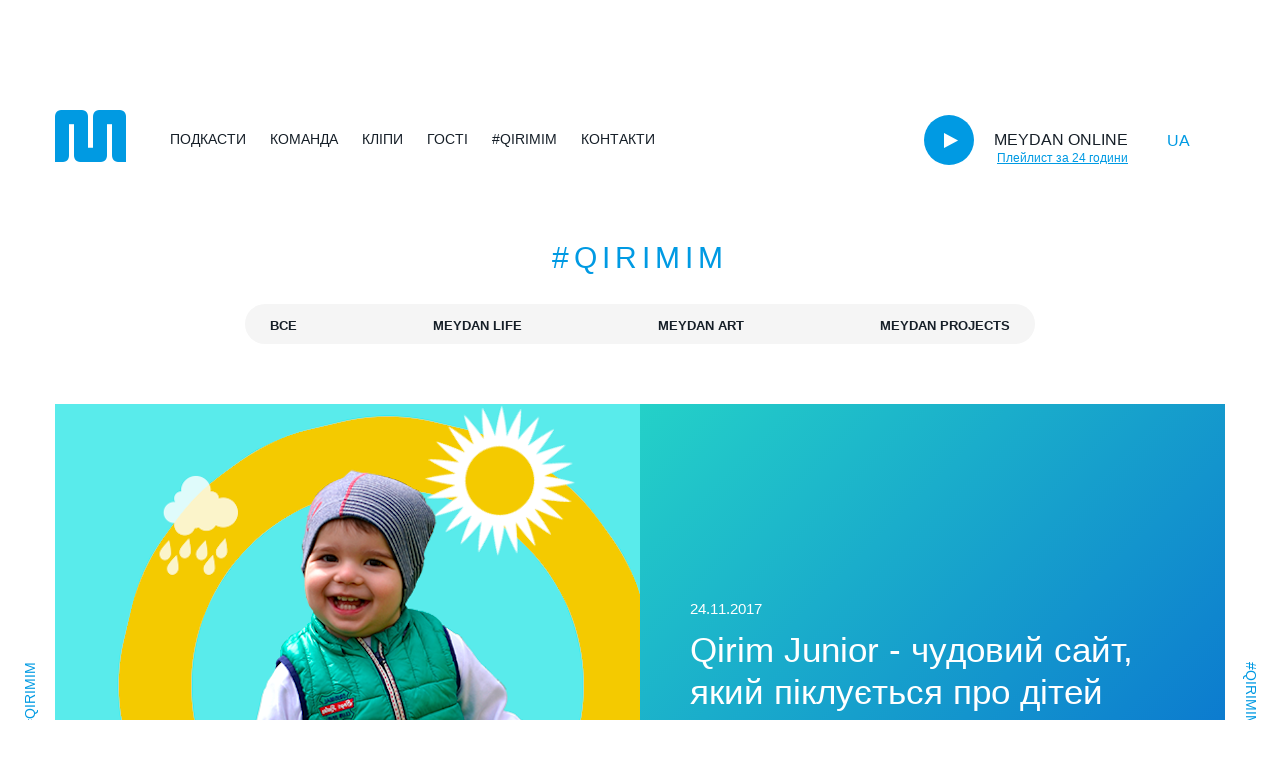

--- FILE ---
content_type: text/html; charset=UTF-8
request_url: http://meydan.fm/ua/articles/meydan-art
body_size: 4664
content:
<!DOCTYPE html>
<html>
<head>
    <title>Meydan art - MeydanFM - Перше кримськотатарське радіо</title>
    <meta charset="utf-8">
    <meta name="viewport" content="width=device-width, initial-scale=1"/>
    <meta name="SKYPE_TOOLBAR" content ="SKYPE_TOOLBAR_PARSER_COMPATIBLE" />
    <meta name="keywords" lang="ua" content=""/>
    <meta name="description" content="Meydan art"/>
    <meta property="og:title" content="MeydanFM - Перше кримськотатарське радіо" />
    <meta property="og:description" content="" />
    <meta property="og:image" content="http://meydan.fm/public/common/share.jpg" />
    <meta property="og:image:width" content="600" />
    <meta property="og:image:height" content="315" />
    <meta name="csrf-token" content="d45bd7b772c710cc1290ff16e5d84bee0f12eb94">

    <link rel="shortcut icon" href="/favicon.ico" type="image/x-icon">
    <link rel="stylesheet" href="/public/bootstrap/bootstrap.css" type="text/css"/>
    <link rel="stylesheet" href="/public/lib/slick/slick.css" type="text/css"/>
    <link rel="stylesheet" href="/public/lib/slick/slick-theme.css" type="text/css"/>
    <link rel="stylesheet" href="/public/css/main.css?v2" type="text/css"/>
    <link rel="stylesheet" href="/public/css/responsive.css?v2" type="text/css"/>
    <script src="/public/lib/jquery-1.11.1.min.js"></script>
    <script src="/public/bootstrap/bootstrap.min.js"></script>
</head>

<body>


<div class="container">
    <div class="row">
        <div class="col-sm-12">
            <div class="header_box">
                            </div>
        </div>
    </div>
</div>

<header class="header">
    <div class="container">
        <div class="row">

            <div class="col-sm-8 col-xs-12">
                <a href="/" class="logo"></a>
                <nav class="menu">
                    <div class="navbar-header">
                        <button type="button" class="navbar-toggle" data-toggle="collapse" data-target="#nav">
                            <span class="sr-only">Toggle navigation</span>
                            <span class="icon-bar"></span>
                            <span class="icon-bar"></span>
                            <span class="icon-bar"></span>
                        </button>
                    </div>
                    <div class="collapse navbar-collapse" id="nav">
                        <ul>
                                                        <li>
                                <a href="/ua/podcasts" title="Подкасти">Подкасти</a>
                            </li>
                                                        <li>
                                <a href="/ua/team" title="Команда">Команда</a>
                            </li>
                                                        <li>
                                <a href="/ua/clips" title="Кліпи">Кліпи</a>
                            </li>
                                                        <li>
                                <a href="/ua/guests" title="Гості">Гості</a>
                            </li>
                                                        <li>
                                <a href="/ua/articles/" title="#Qirimim">#Qirimim</a>
                            </li>
                                                        <li>
                                <a href="/ua/kontakty" title="Контакти">Контакти</a>
                            </li>
                                                    </ul>
                        <div class="clearfix visible-xs">
                            <a href="#" class="play pull-left">MEYDAN ONLINE</a>
                            <div class="lang pull-right">
                                <span class="dropdown-toggle" role="toolbar" id="lang" data-toggle="dropdown" aria-haspopup="true" aria-expanded="true">UA</span>
                                <ul class="dropdown-menu">
                                                                                                                        <li><a href="/ua">UA</a></li>
                                                                                                                                                                <li><a href="/qt">QT</a></li>
                                                                                                                                                                <li><a href="/en">EN</a></li>
                                                                                                            </ul>
                            </div>
                        </div>
                    </div>
                </nav>
            </div>
            <div class="col-xs-4 text-right hidden-xs">
                <a href="#" class="play">MEYDAN ONLINE</a>
                <div class="lang">
                    <span class="dropdown-toggle" role="toolbar" id="lang2" data-toggle="dropdown" aria-haspopup="true" aria-expanded="true">UA</span>
                    <ul class="dropdown-menu">
                                                                                    <li><a href="/ua">UA</a></li>
                                                                                                                <li><a href="/qt">QT</a></li>
                                                                                                                <li><a href="/en">EN</a></li>
                                                                        </ul>
                </div>
                <div><div class="playlist_link" data-toggle="modal" data-target=".js_modal_playlist">Плейлист за 24 години</div></div>
            </div>
        </div>
    </div>
</header><!--header-->


<div class="content">
    <div class="container">
        <div class="page_title">#Qirimim</div>
    </div>
    <div class="container">
        <nav class="articles_nav">
            <ul>
                <li data-id="0" ><a href="/ua/articles">Все</a></li>
                                    <li  data-id="1">
                        <a href="/ua/articles/meydan-life">Meydan life</a>
                    </li>
                                    <li class="active" data-id="2">
                        <a href="/ua/articles/meydan-art">Meydan art</a>
                    </li>
                                    <li  data-id="3">
                        <a href="/ua/articles/meydan-projects">Meydan projects</a>
                    </li>
                            </ul>
        </nav>
    </div>
                <div class="container">
        <div class="block_notes js_block_notes">
            <div class="container">
                <div class="block_note_one left"><span>#Qirimim</span></div>
                <div class="block_note_one right"><span>#Qirimim</span></div>
            </div>
        </div>
        <article class="main_article">
            <div class="row xs">
                <div class="col-sm-6 col-xs-12">
                    <a href="/ua/articles/15-qirim-junior-chudovij-sajt-yakij-pikluyetsya-pro-ditej">
                        <img src="/uploads/articles/91/6cb6a120b5302e0d03f0d1b64314796b.585_580.png?code=NDk5LjU4NV81ODA=" class="img-responsive" alt=""/></a>
                </div>
                <div class="col-sm-6 col-xs-12 info">
                    <div>
                        <div class="date">24.11.2017</div>
                        <a href="/ua/articles/15-qirim-junior-chudovij-sajt-yakij-pikluyetsya-pro-ditej" class="title">Qirim Junior - чудовий сайт, який піклується про дітей</a>
                        <div>
                            Більше року працює кримськотатарський сайт Qirim Junior. На сайті дітки можуть слухати казки та вірші рідною мовою, грати в ігри. Ми вирішили поспілкуватися з організаторами сайту.                         </div>
                    </div>
                </div>
            </div>
        </article>
    </div>
    <div class="container">
        <div class="row xs js_articles">
                                                                                                            <div class="col-md-3 col-sm-6 col-xs-12">
                        <article class="article_one">
                            <a href="/ua/articles/13-susanna-barabasheva" class="link"></a>
                            <img src="/uploads/articles/93/1a56d6cf0212655f4229ca11072041bd.293_285.jpg?code=NDcyLjI5M18yODU=" class="img-responsive" alt=""/>
                            <div class="desc">
                                <div>
                                    <div class="date">09.11.2017</div>
                                    <a href="/ua/articles/13-susanna-barabasheva" class="title">Сусанна Барабашева: як живе сучасний кримськотатарський театр</a>
                                </div>
                            </div>
                        </article>
                    </div>
                                                                                <div class="col-md-3 col-sm-6 col-xs-12">
                        <article class="article_one">
                            <a href="/ua/articles/7-elvira-sarihalil-vidverto-pro-novu-krimskotatarsku-muziku-tradiciyi-i-pisni" class="link"></a>
                            <img src="/uploads/articles/92/7b40010f84b16aba9a0722f496b697b6.293_285.jpg?code=NDM1LjI5M18yODU=" class="img-responsive" alt=""/>
                            <div class="desc">
                                <div>
                                    <div class="date">30.10.2017</div>
                                    <a href="/ua/articles/7-elvira-sarihalil-vidverto-pro-novu-krimskotatarsku-muziku-tradiciyi-i-pisni" class="title">Ельвіра Сарихаліл: відверто про нову кримськотатарську музику, традиції і пісні!</a>
                                </div>
                            </div>
                        </article>
                    </div>
                                    </div>
                <button type="button" class="show_more js_show_articles"><span class="ico"></span><span class="text">Показать еще</span></button>
            </div>
    </div><!--content-->

<footer class="footer">
    <div class="container">
        <div class="inner">
            <a href="/"><img src="/public/common/footer_logo.png" class="img-responsive center-block" alt=""/></a>
            <div class="name">Перше кримськотатарське радіо</div>
            <div class="num">90.8 FM   101.4 FM</div>
            



<nav class="footer_nav">
    <ul>
                    <li>
                <a href="/ua/share">ВІДПРАВИТИ ТРЕК</a>
            </li>
                    <li>
                <a href="/ua/kontakty">КОНТАКТИ</a>
            </li>
                    <li>
                <a href="/ua/about">ПРО РАДІО</a>
            </li>
            </ul>
</nav>


            <div class="social">
                                    <a class="fb" href="https://www.facebook.com/groups/617261311766100/"></a>
                                                    <a class="yb" href="https://www.youtube.com/channel/UCazq6smvuHpQtuCo72_lAcw"></a>
                                                                            </div>
            <div class="copy">© Всі права захищені</div>
            <div class="studio">DEVELOPED BY <a href="https://webra-dev.com/" target="_blank" class="ico"></a></div>
        </div>
    </div>
</footer><!--footer-->

<div class="modal modal_main modal_call fade" tabindex="-1" role="dialog">
    <div class="modal-dialog" role="document">
        <button class="modal_close" type="button" data-dismiss="modal" aria-hidden="true"></button>
        <div class="screen_title js_title">Заказать звонок</div>
        <form class="ajaxForm form-vertical" id="yw0" action="/ua/feedbacks" method="post">
<div style="display:none"><input type="hidden" value="d45bd7b772c710cc1290ff16e5d84bee0f12eb94" name="YII_CSRF_TOKEN" /></div>        <input value="1" name="Feedbacks[type]" id="Feedbacks_type" type="hidden" />        <input value="Заказать звонок" name="Feedbacks[subject]" id="Feedbacks_subject" type="hidden" />        <input required="required" placeholder="Ваше имя" maxlength="100" name="Feedbacks[name]" id="Feedbacks_name" type="text" />        <input required="required" placeholder="Ваш телефон" maxlength="100" name="Feedbacks[phone]" id="Feedbacks_phone" type="text" />        <button type="submit" class="button_blue"><span class="text">Отправить</span></button>
        </form>    </div>
</div><!--modal_call-->

<div class="modal modal_main modal_thanks fade" tabindex="-1" role="dialog">
    <div class="modal-dialog" role="document">
        <button class="modal_close" type="button" data-dismiss="modal" aria-hidden="true"></button>
        <div class="screen_title">ДЯКУЄМО!</div>
        <div class="desc">
            Ваша заявка прийнята <br>
            З вами зв'яжуться найближчим часом
        </div>
        <div class="logo_wrapp">
            <img src="/public/common/logo_modal.png" alt="">
            <div class="logo_wrapp_desc">
                РАДІО MEYDAN <br>
                СИЛА БУТИ <br>
                СОБОЮ!
            </div>
        </div>

    </div>
</div><!--modal_call-->



<div class="modal modal_play js_modal_play fade" tabindex="-1" role="dialog">
    <div class="modal-dialog" role="document">
        <button class="modal_close" type="button" data-dismiss="modal" aria-hidden="true"></button>
        <header>
            <div class="row">
                <div class="col-sm-6 col-xs-12">
                    <a href="#" class="logo">
                        <img src="/public/common/logo_modal.png" alt="" />
                        <span class="logo_text">Meydan Radıosı</span>
                    </a>
                </div>
                <div class="col-sm-6 col-xs-12">
                    <div class="name js_title">TUR ŞU ŞOU</div>
                </div>
            </div>
        </header>
        <div class="iframe"></div>

    </div>
</div><!--modal_play-->


<div class="modal modal_form js_modal_add_file fade" tabindex="-1" role="dialog">
    <div class="modal-dialog" role="document">
        <button class="modal_close" type="button" data-dismiss="modal" aria-hidden="true"></button>
        <div class="modal_title">Завантажити трек</div>
        <form class="ajaxForm form-vertical" enctype="multipart/form-data" id="yw1" action="/ua/feedbacks" method="post">
<div style="display:none"><input type="hidden" value="d45bd7b772c710cc1290ff16e5d84bee0f12eb94" name="YII_CSRF_TOKEN" /></div>        <input value="1" name="Feedbacks[type]" id="Feedbacks_type" type="hidden" />        <input value="Отправка трека" name="Feedbacks[subject]" id="Feedbacks_subject" type="hidden" />        <div class="text-center">
            <label class="button add_file_btn" for="file">додати файл</label>
        </div>
        <input type="file" id="file" class="add_file"  name="Feedbacks[file]" value=""/>

        <div class="name">Ваш коментар</div>
        <textarea required="required" maxlength="2000" name="Feedbacks[content]" id="Feedbacks_content"></textarea>        <label class="email_title" for="email_title">Адреса для відповіді:</label>
        <input required="required" maxlength="100" labelOptions="" name="Feedbacks[email]" id="Feedbacks_email" type="text" />        <div class="text-center">
            <button type="submit" class="button">Надіслати</button>
        </div>
        </form>    </div>
</div><!--modal_form-->







<div class="modal modal_form js_modal_form_contact fade" tabindex="-1" role="dialog">
    <div class="modal-dialog" role="document">
        <div class="modal_title">Питання, відгук або побажання:</div>
        <form class="ajaxForm form-vertical" id="yw2" action="/ua/feedbacks" method="post">
<div style="display:none"><input type="hidden" value="d45bd7b772c710cc1290ff16e5d84bee0f12eb94" name="YII_CSRF_TOKEN" /></div>        <input value="1" name="Feedbacks[type]" id="Feedbacks_type" type="hidden" />        <input value="Сообщение" name="Feedbacks[subject]" id="Feedbacks_subject" type="hidden" />        <textarea required="required" maxlength="2000" name="Feedbacks[content]" id="Feedbacks_content"></textarea>        <label class="email_title" for="email_title">Адреса для відповіді:</label>
        <input required="required" maxlength="100" labelOptions="" name="Feedbacks[email]" id="Feedbacks_email" type="text" />        <div class="text-center">
            <button type="submit" class="button">Надіслати</button>
        </div>
        </form>    </div>
</div><!--modal_form-->


<div class="modal modal_play playlist js_modal_playlist fade" tabindex="-1" role="dialog">
    <div class="modal-dialog" role="document">
        <button class="modal_close" type="button" data-dismiss="modal" aria-hidden="true"></button>
        <header>
            <a href="#"><img src="/public/common/logo.png" alt=""/>Playlist</a>
        </header>
        <div class="playlist_box">
            <header class="row xs">
                <div class="col-sm-2 col-xs-5 text-center">
                    Час                </div>
                <div class="col-sm-10 col-xs-7">
                    Назва пісні                </div>
            </header>
            <div class="js_playlist_box playlist_box_inner">
                                    <div class="track_one">
                        <div class="row xs">
                            <div class="col-sm-2 col-xs-5 text-center">
                                12:08                            </div>
                            <div class="col-sm-10 col-xs-7">
                                АДИЛЕ ЧЕРКЕЗОВА - тек сени севеджем                            </div>
                        </div>
                    </div>
                            </div>
        </div>
    </div>
</div><!--modal_play-->

<script src="/public/lib/slick/slick.min.js"></script>
<script src="/public/lib/tabs.js"></script>
<script src="/public/lib/jquery.nicescroll/jquery.nicescroll.js"></script>
<script src="/public/lib/jquery.form.js"></script>
<script src="/public/js/main.js?v3"></script>

</body>
</html>

--- FILE ---
content_type: text/css
request_url: http://meydan.fm/public/css/main.css?v2
body_size: 9605
content:
/*---------------------------------------------------
    LESS Elements 0.9
  ---------------------------------------------------
    A set of useful LESS mixins
    More info at: http://lesselements.com
  ---------------------------------------------------*/
/*mixins*/
/*mixins*/
/*variables*/
/*variables*/
/*=====================LAYOUT=====================*/
/*fonts*/
/*all*/
* {
  outline: none!important;
}
html {
  position: relative;
  min-height: 100%;
}
html body {
  margin-bottom: 313px;
}
html .footer {
  position: absolute;
  bottom: 0;
  left: 0;
  width: 100%;
  height: 313px;
}
body {
  font-size: 14px;
  font-weight: 500;
  color: #161f28;
  font-family: inherit;
}
input {
  color: #000;
}
input::-webkit-input-placeholder {
  color: #666666;
}
input:-moz-placeholder {
  color: #666666;
}
input::-moz-placeholder {
  color: #666666;
}
input:-ms-input-placeholder {
  color: #666666;
}
input:focus::-webkit-input-placeholder {
  color: transparent;
}
input:focus:-moz-placeholder {
  color: transparent;
}
input:focus:-ms-input-placeholder {
  color: transparent;
}
input:focus::-moz-placeholder {
  color: transparent;
}
textarea {
  color: #000;
}
textarea::-webkit-input-placeholder {
  color: #666666;
}
textarea:-moz-placeholder {
  color: #666666;
}
textarea::-moz-placeholder {
  color: #666666;
}
textarea:-ms-input-placeholder {
  color: #666666;
}
textarea:focus::-webkit-input-placeholder {
  color: transparent;
}
textarea:focus:-moz-placeholder {
  color: transparent;
}
textarea:focus:-ms-input-placeholder {
  color: transparent;
}
textarea:focus::-moz-placeholder {
  color: transparent;
}
.row.xs {
  margin-left: 0;
  margin-right: 0;
}
.row.xs:before,
.row.xs:after {
  display: table;
  content: " ";
}
.row.xs:after {
  clear: both;
}
.row.xs > * {
  padding-left: 0;
  padding-right: 0;
  float: left;
}
.row.sm {
  margin-left: -7.5px;
  margin-right: -7.5px;
}
.row.sm:before,
.row.sm:after {
  display: table;
  content: " ";
}
.row.sm:after {
  clear: both;
}
.row.sm > * {
  padding-left: 7.5px;
  padding-right: 7.5px;
  float: left;
}
.row.md {
  margin-left: -10px;
  margin-right: -10px;
}
.row.md:before,
.row.md:after {
  display: table;
  content: " ";
}
.row.md:after {
  clear: both;
}
.row.md > * {
  padding-left: 10px;
  padding-right: 10px;
  float: left;
}
.navbar-collapse {
  padding: 0;
}
.img_wrap {
  display: inline-block;
}
.container {
  position: relative;
}
/*all*/
/*header*/
.header {
  padding: 40px 0 40px;
  -webkit-transition: all ease 0.5s;
  -moz-transition: all ease 0.5s;
  -o-transition: all ease 0.5s;
  transition: all ease 0.5s;
}
.header .playlist_link {
  font-size: 12px;
  color: #009ae3 !important;
  text-decoration: underline;
  float: left;
  margin-left: 142px;
  margin-top: -15px;
  position: relative;
  z-index: 10;
  cursor: pointer;
}
.header .playlist_link:hover {
  text-decoration: none;
}
.header .logo {
  display: inline-block;
  vertical-align: middle;
  width: 71px;
  height: 52px;
  background-color: transparent;
  background-image: url("../common/logo.png");
  background-position: center center;
  background-repeat: no-repeat;
  background-size: auto;
  margin-left: 0px;
  margin-right: 40px;
}
.header .menu {
  display: inline-block;
  vertical-align: middle;
  margin-top: 5px;
  margin-right: -125px;
}
.header .menu ul {
  padding: 0;
  margin: 0;
  list-style: none;
}
.header .menu ul li {
  font-family: inherit;
  font-size: 14px;
  font-weight: 500;
  color: inherit;
  text-transform: uppercase;
  margin-right: 20px;
  display: inline-block;
}
.header .menu ul li a {
  text-decoration: none !important;
  color: inherit !important;
}
.header .menu ul li a:hover {
  color: #009ae3 !important;
}
.header .lang {
  display: inline-block;
  vertical-align: middle;
  margin-right: 35px;
  margin-left: 35px;
  position: relative;
  cursor: pointer;
  font-size: 16px;
  color: #009ae3;
  margin-top: 6px;
}
.header .lang .dropdown-menu {
  width: 40px;
  min-width: 0;
  text-align: center;
  padding: 12px 0;
  -webkit-box-shadow: 0 0 0 #000;
  -moz-box-shadow: 0 0 0 #000;
  box-shadow: 0 0 0 #000;
  font-family: inherit;
  font-size: 16px;
  font-weight: 500;
  color: #009ae3;
  border-color: #009ae3;
  -webkit-border-radius: 16px;
  -moz-border-radius: 16px;
  border-radius: 16px;
  position: absolute;
  left: 50%;
  margin-left: -20px;
}
.header .lang .dropdown-menu > li:first-child {
  margin-bottom: 4px;
}
.header .lang .dropdown-menu > li > a {
  padding: 0;
  background: none !important;
  text-decoration: none !important;
  color: inherit !important;
}
.header .play {
  display: inline-block;
  vertical-align: middle;
  text-decoration: none !important;
  color: inherit !important;
  font-size: 16px;
  padding-left: 70px;
  min-height: 50px;
  position: relative;
  padding-top: 14px;
  margin-top: 5px;
}
.header .play:hover:before {
  background-color: #005ae2;
}
.header .play:before {
  content: "";
  position: absolute;
  left: 0;
  top: 0;
  width: 50px;
  height: 50px;
  -webkit-border-radius: 0;
  -moz-border-radius: 0;
  border-radius: 0;
  background-color: transparent;
  background-image: url("../common/play.png");
  background-position: center center;
  background-repeat: no-repeat;
  background-size: auto;
  -webkit-border-radius: 100%;
  -moz-border-radius: 100%;
  border-radius: 100%;
  background-color: #009ae3;
}
/*header*/
/*footer*/
.footer .inner {
  background-color: #009ae3;
  padding: 30px 0 15px;
  text-align: center;
  line-height: 1.2;
  color: #fff;
}
.footer .inner .name {
  font-family: inherit;
  font-size: 12px;
  font-weight: 200;
  color: inherit;
  margin-top: 10px;
}
.footer .inner .num {
  font-family: inherit;
  font-size: 45px;
  font-weight: 100;
  color: inherit;
  margin-bottom: 45px;
  margin-top: 5px;
}
.footer .inner .footer_nav ul {
  padding: 0;
  margin: 0;
  list-style: none;
  font-family: inherit;
  font-size: 16px;
  font-weight: 400;
  color: inherit;
}
.footer .inner .footer_nav ul li {
  text-transform: uppercase;
  display: inline-block;
  margin: 0 8px;
}
.footer .inner .footer_nav ul li a {
  text-decoration: none !important;
  color: inherit !important;
}
.footer .inner .social {
  margin: 10px 0;
}
.footer .inner .social a {
  display: inline-block;
  width: 28px;
  height: 28px;
  -webkit-border-radius: 0;
  -moz-border-radius: 0;
  border-radius: 0;
  background-color: transparent;
  background-image: url("../common/social.png");
  background-position: 0 0;
  background-repeat: no-repeat;
  background-size: auto;
  margin: 0 5px;
}
.footer .inner .social a.fb {
  background-position: 0 0;
}
.footer .inner .social a.fb:hover {
  background-position: -28px 0;
}
.footer .inner .social a.tw {
  background-position: -168px 0;
}
.footer .inner .social a.tw:hover {
  background-position: -196px 0;
}
.footer .inner .social a.yb {
  background-position: -56px 0;
}
.footer .inner .social a.yb:hover {
  background-position: -84px 0;
}
.footer .inner .social a.inst {
  background-position: -112px 0;
}
.footer .inner .social a.inst:hover {
  background-position: -140px 0;
}
.footer .inner .social a.vk {
  background-position: -225px 0;
}
.footer .inner .social a.vk:hover {
  background-position: -254px 0;
}
.footer .inner .copy {
  font-family: inherit;
  font-size: 12px;
  font-weight: 300;
  color: inherit;
  margin-bottom: 10px;
}
.footer .inner .studio {
  font-family: inherit;
  font-size: 10px;
  font-weight: 300;
  color: inherit;
}
.footer .inner .studio .ico {
  display: inline-block;
  vertical-align: text-bottom;
  width: 68px;
  height: 11px;
  background-color: transparent;
  background-image: url("../common/webra.png");
  background-position: center center;
  background-repeat: no-repeat;
  background-size: auto;
  -webkit-background-size: auto 11px;
  background-size: auto 11px;
  margin-left: 0;
}
/*footer*/
/*=====================LAYOUT=====================*/
/*=====================MAIN=====================*/
/*anons*/
.anons .container {
  position: relative;
}
.anons .slider {
  margin-bottom: 0;
}
.anons .slider .slide {
  background-color: #161f28;
}
.anons .photo {
  height: 585px;
  background-position: center top;
  background-size: cover;
  background-repeat: no-repeat;
}
.anons .anons_info {
  height: 585px;
  padding: 45px 45px 155px;
  position: relative;
  color: #fff;
}
.anons .anons_info .time {
  font-family: inherit;
  font-size: 48px;
  font-weight: 200;
  color: #009ae3;
  line-height: 1;
}
.anons .anons_info .date {
  font-family: inherit;
  font-size: 30px;
  font-weight: 200;
  color: #fff;
  line-height: 1.1;
}
.anons .anons_info .bottom {
  position: absolute;
  left: 45px;
  bottom: 45px;
}
.anons .anons_info .bottom .person {
  font-size: 60px;
  line-height: 1;
}
.anons .anons_info .bottom .role {
  font-family: inherit;
  font-size: 24px;
  font-weight: 200;
  color: inherit;
  letter-spacing: 1px;
  line-height: 1;
}
.anons .anons_info .bottom .note {
  font-family: inherit;
  font-size: 18px;
  font-weight: 200;
  color: inherit;
  letter-spacing: 1px;
  line-height: 1;
}
.anons .slider_dots {
  position: absolute;
  right: 15px;
  width: 37px;
  height: 100%;
  top: 0;
  display: flex;
  align-items: center;
}
.anons .slick-dots {
  bottom: auto;
  position: static;
}
.anons .slick-dots li {
  display: block;
}
.anons .slick-dots li.slick-active button:before,
.anons .slick-dots li:hover button:before {
  -moz-opacity: 1;
  -khtml-opacity: 1;
  -webkit-opacity: 1;
  opacity: 1;
  -ms-filter: progid:DXImageTransform.Microsoft.Alpha(opacity=100);
  filter: alpha(opacity=100);
}
.anons .slick-dots li button:before {
  font-size: 11px;
  color: #fff;
  -moz-opacity: 0.4;
  -khtml-opacity: 0.4;
  -webkit-opacity: 0.4;
  opacity: 0.4;
  -ms-filter: progid:DXImageTransform.Microsoft.Alpha(opacity=40);
  filter: alpha(opacity=40);
}
/*anons*/
/*ether*/
.ether .container {
  position: relative;
}
.ether .today_ether {
  height: 580px;
  display: flex;
  align-items: center;
  background-color: #161f28;
  font-family: inherit;
  font-size: 22px;
  font-weight: 700;
  color: #009ae3;
  justify-content: center;
}
.ether ul {
  background-color: #f5f5f5;
  height: 580px;
  overflow: auto;
  padding: 0;
  margin: 0;
  list-style: none;
  font-family: inherit;
  font-size: 33px;
  font-weight: 700;
  color: inherit;
  padding: 65px 15px 47px 60px;
}
.ether ul li {
  line-height: 1;
  position: relative;
}
.ether ul li .link {
  position: absolute;
  top: 0;
  left: 0;
  width: 100%;
  height: 100%;
  text-decoration: none !important;
  color: inherit !important;
}
.ether ul li:not(:last-child) {
  margin-bottom: 52px;
}
.ether ul li.active {
  color: #009ae3;
  position: relative;
  padding-right: 60px;
}
.ether ul li.active .circle {
  width: 10px;
  height: 10px;
  -webkit-border-radius: 0;
  -moz-border-radius: 0;
  border-radius: 0;
  position: absolute;
  right: 50px;
  top: 8px;
  background-color: #009ae3;
  -webkit-border-radius: 100%;
  -moz-border-radius: 100%;
  border-radius: 100%;
}
.ether ul .time {
  float: left;
  margin-right: 55px;
}
.ether ul .name {
  float: left;
  margin-right: 30px;
}
.ether ul .name .rotation {
  font-family: inherit;
  font-size: 18px;
  font-weight: 300;
  color: inherit;
  min-height: 18px;
}
.ether ul .singer {
  font-family: inherit;
  font-size: 18px;
  font-weight: 300;
  color: #8c8c8c;
  margin-top: 5px;
}
/*ether*/
/*shows*/
.shows .container {
  position: relative;
}
.shows .show_one {
  height: 294px;
  background-size: cover;
  background-repeat: no-repeat;
  background-position: center center;
  padding: 18px 18px 8px;
  line-height: 1.2;
  display: flex;
  align-items: flex-end;
}
.shows .show_one.white_text {
  color: #fff;
}
.shows .show_one.black_ico:hover .play_ico {
  border-color: #fff !important;
}
.shows .show_one.black_ico:hover .play_ico:before {
  background-position: 0 0 !important;
}
.shows .show_one.black_ico .play_ico {
  border-color: #161f28 !important;
}
.shows .show_one.black_ico .play_ico:before {
  background-position: -17px 0 !important;
}
.shows .show_one:hover .play_ico {
  border-color: #161f28 !important;
}
.shows .show_one:hover .play_ico:before {
  background-position: -17px 0 !important;
}
.shows .show_one .link {
  position: absolute;
  top: 0;
  left: 0;
  width: 100%;
  height: 100%;
  text-decoration: none !important;
  color: inherit !important;
  z-index: 100;
}
.shows .show_one .info {
  padding-right: 55px;
  position: relative;
  width: 100%;
}
.shows .show_one .info .play_ico {
  content: "";
  position: absolute;
  right: 0;
  bottom: 5px;
  width: 47px;
  height: 47px;
  -webkit-border-radius: 0;
  -moz-border-radius: 0;
  border-radius: 0;
  border: 1px solid #fff;
  -webkit-border-radius: 100%;
  -moz-border-radius: 100%;
  border-radius: 100%;
}
.shows .show_one .info .play_ico:before {
  content: "";
  position: absolute;
  top: 0;
  left: 0;
  right: 0;
  bottom: 0;
  margin: auto;
  width: 17px;
  height: 15px;
  background-color: transparent;
  background-image: url("../common/play_arrows.png");
  background-position: 0 0;
  background-repeat: no-repeat;
  background-size: auto;
}
.shows .show_one .info .name {
  font-family: inherit;
  font-size: 18px;
  font-weight: 700;
  color: inherit;
}
.shows .show_one .info .days {
  font-weight: 200;
}
.shows .show_one .info .time {
  font-family: inherit;
  font-size: 24px;
  font-weight: 200;
  color: inherit;
}
.shows .show_one .info_white {
  color: #fff !important;
}
.shows .show_one .info_black {
  color: #000 !important;
}
/*shows*/
/*clips*/
.clips .container {
  position: relative;
}
.clips .clip_main {
  padding: 70px 80px;
  background-color: #f5f5f5;
  height: 592px;
}
.clips .clip_main iframe {
  width: 100% !important;
  height: 445px !important;
}
.clips .clips_list {
  padding: 0;
  margin: 0;
  list-style: none;
  height: 592px;
  background-color: #161f28;
  padding: 70px 25px;
  overflow: auto;
}
.clips .clips_list .clip {
  position: relative;
  color: #fff;
}
.clips .clips_list .clip:not(:last-child) {
  margin-bottom: 50px;
}
.clips .clips_list .clip .link {
  position: absolute;
  top: 0;
  left: 0;
  width: 100%;
  height: 100%;
  z-index: 1;
}
.clips .clips_list .clip .singer {
  font-size: 11px;
  margin-left: 3px;
}
.clips .clips_list .clip .name {
  font-family: inherit;
  font-size: 11px;
  font-weight: 300;
  color: inherit;
  margin-left: 3px;
}
/*clips*/
/*=====================MAIN=====================*/
/*=====================TEAM=====================*/
/*content*/
.content {
  padding-top: 30px;
}
.page_title {
  font-family: inherit;
  font-size: 30px;
  font-weight: 200;
  color: #009ae3;
  letter-spacing: 5px;
  text-transform: uppercase;
  margin-bottom: 55px;
  text-align: center;
}
.team_person .container {
  position: relative;
}
.team_person .info {
  background-color: #f5f5f5;
  height: 580px;
  padding: 0 15px;
  display: flex;
  align-items: center;
  justify-content: center;
}
.team_person .info .inner {
  text-align: center;
}
.team_person .info .name {
  font-family: inherit;
  font-size: 35px;
  font-weight: 700;
  color: #009ae3;
  line-height: 1.1;
}
.team_person .info .position {
  font-family: inherit;
  font-size: 20px;
  font-weight: 200;
  color: inherit;
  line-height: 1.1;
  margin-bottom: 30px;
}
.team_person .info .project {
  text-decoration: none !important;
  color: inherit !important;
  font-family: inherit;
  font-size: 17px;
  font-weight: 300;
  color: #009ae3;
  display: inline-block;
  color: #009ae3 !important;
}
.team_person .photo {
  height: 580px;
  background-size: cover;
  background-repeat: no-repeat;
  background-position: center top;
  position: relative;
  z-index: 1;
  -webkit-transition: all 0.2s ease-out;
  -moz-transition: all 0.2s ease-out;
  -o-transition: all 0.2s ease-out;
  transition: all 0.2s ease-out;
}
.team_person .photo:not(.second):hover {
  -moz-opacity: 0;
  -khtml-opacity: 0;
  -webkit-opacity: 0;
  opacity: 0;
  -ms-filter: progid:DXImageTransform.Microsoft.Alpha(opacity=0);
  filter: alpha(opacity=0);
}
.team_person .photo.second {
  position: absolute;
  top: 0;
  left: 0;
  width: 100%;
  height: 100%;
}
/*content*/
/*=====================TEAM=====================*/
/*=====================PODCASTS=====================*/
.podcast.dark .info {
  background: #161f28;
  margin-right: 0;
  margin-left: 50px;
  height: 440px;
}
.podcast.dark .photo {
  margin-left: 0;
  margin-right: -50px;
  height: 440px;
  display: block;
}
.podcast.simple .info,
.podcast.simple .photo {
  height: 586px;
  margin: 0;
  display: block;
}
.podcast.simple .info {
  display: flex;
}
.podcast .container {
  position: relative;
}
.podcast .info {
  display: flex;
  align-items: center;
  justify-content: center;
  height: 580px;
  margin-right: -50px;
  background: #24d1c8;
  /* Old browsers */
  background: -moz-linear-gradient(-45deg, #24d1c8 0%, #0562d1 100%);
  /* FF3.6-15 */
  background: -webkit-linear-gradient(-45deg, #24d1c8 0%, #0562d1 100%);
  /* Chrome10-25,Safari5.1-6 */
  background: linear-gradient(135deg, #24d1c8 0%, #0562d1 100%);
  /* W3C, IE10+, FF16+, Chrome26+, Opera12+, Safari7+ */
  filter: progid:DXImageTransform.Microsoft.gradient(startColorstr='#24d1c8', endColorstr='#0562d1', GradientType=1);
  /* IE6-9 fallback on horizontal gradient */
  color: #fff;
}
.podcast .info .inner {
  text-align: center;
}
.podcast .info .name {
  font-family: inherit;
  font-size: 35px;
  font-weight: 700;
  color: inherit;
  line-height: 1.1;
}
.podcast .info .type {
  font-family: inherit;
  font-size: 20px;
  font-weight: 200;
  color: inherit;
  line-height: 1.1;
}
.podcast .photo {
  height: 580px;
  background-position: center top;
  background-size: cover;
  background-repeat: no-repeat;
  margin-left: 50px;
}
.listen {
  font-family: inherit;
  font-size: 16px;
  font-weight: 300;
  color: inherit;
  width: 100px;
  height: 100px;
  -webkit-border-radius: 0;
  -moz-border-radius: 0;
  border-radius: 0;
  text-decoration: none !important;
  color: inherit !important;
  -webkit-border-radius: 100%;
  -moz-border-radius: 100%;
  border-radius: 100%;
  margin-left: auto;
  margin-right: auto;
  margin-top: 20px;
  border: 1px solid #fff;
  display: flex;
  align-items: center;
  justify-content: center;
}
.listen:hover {
  background-color: #fff;
  color: #161f28 !important;
}
.listen.blue {
  color: #009ae3 !important;
  border-color: #009ae3;
}
.listen.blue:hover {
  background-color: #009ae3;
  color: #fff !important;
}
/*=====================PODCASTS=====================*/
/*=====================PODCAST=====================*/
.podcast_preview .inner {
  height: 498px;
  padding: 90px 60px;
  background-position: center top;
  background-size: cover;
  background-repeat: no-repeat;
  position: relative;
}
.podcast_preview .inner .name {
  font-family: inherit;
  font-size: 30px;
  font-weight: 700;
  color: #009ae3;
}
.podcast_preview .inner .time {
  font-family: inherit;
  font-size: 70px;
  font-weight: 700;
  color: #434343;
  line-height: 0.8;
}
.podcast_preview .inner .days {
  font-family: inherit;
  font-size: 27px;
  font-weight: 400;
  color: #434343;
  line-height: 1;
}
.podcast_preview .inner .bottom {
  position: absolute;
  bottom: 90px;
  left: 60px;
  line-height: 1.2;
}
.podcast_preview .inner .bottom .title {
  font-family: inherit;
  font-size: 17px;
  font-weight: 300;
  color: #434343;
}
.podcast_preview .inner .bottom .name {
  font-family: inherit;
  font-size: 20px;
  font-weight: 300;
  color: #009ae3;
}
.about_podcast .container {
  position: relative;
}
.about_podcast .archive {
  height: 585px;
  background-color: #f5f5f5;
  padding: 0;
  margin: 0;
  list-style: none;
  padding: 45px 100px 30px 65px;
  position: relative;
}
.about_podcast .archive:after {
  content: "АРХІВ";
  color: #009ae3;
  justify-content: center;
  -webkit-transform: rotate(90deg);
  -moz-transform: rotate(90deg);
  -o-transform: rotate(90deg);
  -ms-transform: rotate(90deg);
  transform: rotate(90deg);
  right: 15px;
  position: absolute;
  top: 50%;
  margin-top: -20px;
}
.about_podcast .archive > .archive_one:not(:last-child) {
  margin-bottom: 50px;
}
.about_podcast .archive .date {
  font-family: inherit;
  font-size: 15px;
  font-weight: 400;
  color: #8c8c8c;
  margin-top: 2px;
}
.about_podcast .archive .name {
  font-family: inherit;
  font-size: 18px;
  font-weight: 400;
  color: inherit;
}
.about_podcast .archive .listen_t {
  text-decoration: none !important;
  color: inherit !important;
  display: inline-block;
  margin-top: 4px;
  letter-spacing: 2px;
  font-family: inherit;
  font-size: 12px;
  font-weight: 300;
  color: inherit;
  color: #009ae3 !important;
}
.about_podcast .archive_desc {
  height: 585px;
  background-color: #161f28;
  color: #fff;
  padding: 25px 45px 25px 20px;
  position: relative;
}
.about_podcast .archive_desc .title {
  font-size: 20px;
  text-transform: uppercase;
  line-height: 1.2;
  margin-bottom: 25px;
}
.about_podcast .archive_desc .desc {
  font-family: inherit;
  font-size: 15px;
  font-weight: 300;
  color: inherit;
  line-height: 1.2;
}
.about_podcast .archive_desc .bottom {
  position: absolute;
  bottom: 25px;
  left: 20px;
  line-height: 1;
}
.about_podcast .archive_desc .bottom .radio {
  font-family: inherit;
  font-size: 15px;
  font-weight: 300;
  color: #009ae3;
}
.about_podcast .archive_desc .bottom .power {
  font-size: 20px;
}
.button {
  text-decoration: none !important;
  border: none;
  display: inline-block;
  cursor: pointer;
  background-color: transparent;
  padding: 10px 20px;
  width: auto;
  text-align: center;
  -webkit-border-radius: 20px;
  -moz-border-radius: 20px;
  border-radius: 20px;
  border: 1px solid #009ae3;
  max-width: 100%;
  color: inherit !important;
  font-family: inherit;
  font-size: 13px;
  font-weight: 200;
  color: #009ae3;
  color: #009ae3 !important;
}
.button:hover {
  background-color: #009ae3;
  border-bottom-color: #009ae3;
  color: #fff !important;
}
/*=====================PODCAST=====================*/
/*=====================ABOUT=====================*/
.about.container {
  position: relative;
  line-height: 1.2;
}
.about_block_first {
  height: 585px;
  position: relative;
  background: #24d1c8;
  /* Old browsers */
  background: -moz-linear-gradient(-45deg, #24d1c8 0%, #0562d1 100%);
  /* FF3.6-15 */
  background: -webkit-linear-gradient(-45deg, #24d1c8 0%, #0562d1 100%);
  /* Chrome10-25,Safari5.1-6 */
  background: linear-gradient(135deg, #24d1c8 0%, #0562d1 100%);
  /* W3C, IE10+, FF16+, Chrome26+, Opera12+, Safari7+ */
  filter: progid:DXImageTransform.Microsoft.gradient(startColorstr='#24d1c8', endColorstr='#0562d1', GradientType=1);
  /* IE6-9 fallback on horizontal gradient */
  color: #fff;
  padding: 35px 20px 45px 35px;
}
.about_block_first .ask {
  font-family: inherit;
  font-size: 21px;
  font-weight: 700;
  color: inherit;
  text-transform: uppercase;
  margin-bottom: 20px;
}
.about_block_first p {
  font-family: inherit;
  font-size: 16px;
  font-weight: 200;
  color: inherit;
  text-transform: uppercase;
  margin-bottom: 20px;
}
.about_block_first .bottom {
  position: absolute;
  bottom: 45px;
  left: 0;
  width: 100%;
  padding-left: 35px;
  padding-right: 20px;
}
.about_block_first .bottom .conclusion {
  font-family: inherit;
  font-size: 25px;
  font-weight: 700;
  color: inherit;
  margin-top: -10px;
}
.about_block_second {
  height: 585px;
  position: relative;
  background-color: #f2f2f2;
  padding: 35px 40px 45px;
  font-size: 16px;
  font-weight: 600;
}
.about_block_second ul {
  padding: 0;
  margin: 0;
  list-style: none;
  margin-top: 20px;
}
.about_block_second ul li {
  margin-bottom: 15px;
  font-size: 15px;
  padding-left: 20px;
  position: relative;
}
.about_block_second ul li:before {
  content: "";
  width: 10px;
  height: 10px;
  -webkit-border-radius: 100%;
  -moz-border-radius: 100%;
  border-radius: 100%;
  position: absolute;
  left: 0;
  top: 3px;
  background-color: #169fcc;
}
.about_block_second .title {
  font-family: inherit;
  font-size: 21px;
  font-weight: 700;
  color: inherit;
  margin-bottom: 40px;
  text-transform: uppercase;
}
.about_block_second .desc {
  font-family: inherit;
  font-size: 30px;
  font-weight: 400;
  color: inherit;
  text-transform: uppercase;
  margin-bottom: 40px;
}
.about_block_second .bottom {
  position: absolute;
  bottom: 45px;
  left: 0;
  width: 100%;
  padding-left: 35px;
  padding-right: 45px;
  font-family: inherit;
  font-size: 22px;
  font-weight: 200;
  color: inherit;
  letter-spacing: 3px;
}
.about_block_third {
  height: 585px;
  position: relative;
  background-color: #161f28;
  color: #009ae3;
  padding: 50px 35px;
  display: flex;
  align-items: flex-end;
  flex-wrap: wrap;
}
.about_block_third p {
  font-family: inherit;
  font-size: 20px;
  font-weight: 400;
  color: inherit;
  margin-bottom: 0;
}
.about_block_third .radio {
  font-family: inherit;
  font-size: 22px;
  font-weight: 400;
  color: inherit;
  margin: -40px 0;
  width: 100%;
}
.about_block_third .radio .num {
  font-family: inherit;
  font-size: 49px;
  font-weight: 100;
  color: inherit;
  letter-spacing: 5px;
}
.about_block_square {
  height: 290px;
}
.about_block_fourth {
  background-color: #f2f2f2;
  display: flex;
  align-items: center;
  justify-content: center;
  font-family: inherit;
  font-size: 23px;
  font-weight: 200;
  color: #009ae3;
  text-align: center;
  letter-spacing: 2px;
}
.about_block_fifth {
  font-family: inherit;
  font-size: 18px;
  font-weight: 500;
  color: #009ae3;
  padding: 20px 25px;
  background-color: #161f28;
  display: flex;
  align-items: center;
  text-transform: uppercase;
  line-height: 1.3;
}
.about_block_sixth {
  background-color: #e5e5e5;
  padding: 25px 20px 30px 35px;
}
.about_block_sixth .title {
  font-family: inherit;
  font-size: 22px;
  font-weight: 700;
  color: inherit;
}
.about_block_sixth .bottom {
  position: absolute;
  bottom: 30px;
  left: 0;
  width: 100%;
  padding-left: 35px;
  padding-right: 20px;
  font-family: inherit;
  font-size: 17px;
  font-weight: 300;
  color: inherit;
}
.about_block_seventh {
  background-color: transparent;
  background-image: url("../common/about_logo.png");
  background-position: center center;
  background-repeat: no-repeat;
  background-size: auto;
  background-color: #f2f2f2;
}
.about_block_eighth {
  padding: 40px 30px;
  height: 580px;
  color: #fff;
  line-height: 1.1;
  background: #24d1c8;
  /* Old browsers */
  background: -moz-linear-gradient(-45deg, #24d1c8 0%, #0562d1 100%);
  /* FF3.6-15 */
  background: -webkit-linear-gradient(-45deg, #24d1c8 0%, #0562d1 100%);
  /* Chrome10-25,Safari5.1-6 */
  background: linear-gradient(135deg, #24d1c8 0%, #0562d1 100%);
  /* W3C, IE10+, FF16+, Chrome26+, Opera12+, Safari7+ */
  filter: progid:DXImageTransform.Microsoft.gradient(startColorstr='#24d1c8', endColorstr='#0562d1', GradientType=1);
  /* IE6-9 fallback on horizontal gradient */
}
.about_block_eighth .title {
  font-size: 16px;
  margin-bottom: 15px;
}
.about_block_eighth p {
  font-family: inherit;
  font-size: 15px;
  font-weight: 300;
  color: inherit;
  margin-bottom: 50px;
}
.about_block_eighth p .name {
  font-family: inherit;
  font-size: 24px;
  font-weight: 500;
  color: inherit;
  display: block;
  margin: 2px 0;
  letter-spacing: 3px;
}
/*=====================ABOUT=====================*/
/*=====================CONTACTS=====================*/
.contact_block_first {
  height: 585px;
  background-color: #161f28;
  color: #fff;
  padding: 30px 35px 50px;
  position: relative;
}
.contact_block_first .title {
  font-family: inherit;
  font-size: 22px;
  font-weight: 700;
  color: inherit;
}
.contact_block_first .desc {
  font-family: inherit;
  font-size: 15px;
  font-weight: 300;
  color: inherit;
  text-transform: uppercase;
  line-height: 1.3;
  position: absolute;
  width: 100%;
  padding: 0 35px 50px;
  bottom: 0;
  left: 0;
  letter-spacing: 1px;
}
.contact_block_first .desc p:not(:last-child) {
  margin-bottom: 35px;
}
.contact_block_second {
  height: 585px;
  background-color: #f2f2f2;
  padding: 30px 40px 45px;
}
.contact_block_second .info_block:first-child {
  margin-bottom: 50px;
}
.contact_block_second .title {
  font-family: inherit;
  font-size: 22px;
  font-weight: 700;
  color: inherit;
  text-transform: uppercase;
}
.contact_block_second .desc {
  font-family: inherit;
  font-size: 15px;
  font-weight: 300;
  color: inherit;
  letter-spacing: 1.5px;
  margin-bottom: 20px;
}
.contact_block_second .desc a {
  text-decoration: none !important;
  color: inherit !important;
}
.contact_block_second address {
  margin-bottom: 10px;
}
.contact_block_second .button {
  font-weight: 300;
  width: 150px;
  letter-spacing: 1px;
  margin-bottom: 15px;
}
.contact_block_second .tagline {
  font-family: inherit;
  font-size: 22px;
  font-weight: 200;
  color: inherit;
  position: absolute;
  width: 100%;
  bottom: 0;
  left: 0;
  padding: 0 40px 30px;
  letter-spacing: 3px;
}
.contact_block_second .tagline .download {
  margin-bottom: 10px;
}
.contact_block_third {
  height: 585px;
}
.contact_block_third .map {
  position: relative;
  width: 100%;
  height: 50%;
}
.contact_block_third .info_box {
  position: relative;
  height: 50%;
  background-color: #161f28;
  font-family: inherit;
  font-size: 15px;
  font-weight: 300;
  color: #009ae3;
  display: flex;
  align-items: center;
  text-align: center;
  justify-content: center;
  text-transform: uppercase;
  padding: 10px 35px;
}
/*=====================CONTACTS=====================*/
/*=====================MODALS=====================*/
.modal {
  background-color: rgba(255, 255, 255, 0.5);
}
.modal_form.modal_lg .modal-dialog {
  width: 1170px;
  max-width: 100%;
  padding: 0;
  background-color: #fff;
}
.modal_form.modal_lg .modal-dialog .row {
  display: flex;
}
.modal_form.modal_lg .modal-dialog .info {
  padding: 30px;
}
.modal_form.modal_lg .modal-dialog .info .modal_title {
  text-align: left;
  font-family: inherit;
  font-size: 35px;
  font-weight: 500;
  color: inherit;
  line-height: 1.2;
  text-transform: none;
  margin-bottom: 20px;
}
.modal_form.modal_lg .modal-dialog .info .desc {
  margin-bottom: 50px;
}
.modal_form.modal_lg .modal-dialog .info .song_title {
  font-family: inherit;
  font-size: 16px;
  font-weight: 500;
  color: inherit;
  margin-bottom: 15px;
}
.modal_form.modal_lg .modal-dialog .info .songs {
  padding: 0;
  margin: 0;
  list-style: none;
}
.modal_form.modal_lg .modal-dialog .info .songs li {
  height: 35px;
  margin-bottom: 5px;
  line-height: 35px;
  padding-left: 45px;
  background-color: transparent;
  background-image: url("../common/song.jpg");
  background-position: 5px center;
  background-repeat: no-repeat;
  background-size: auto;
  background-color: #f9f9f9;
}
.modal_form .modal-dialog {
  max-width: 365px;
  padding: 40px 40px 45px;
  background-color: #f5f5f5;
}
.modal_form .modal-dialog .modal_title {
  font-family: inherit;
  font-size: 13px;
  font-weight: 300;
  color: #009ae3;
  text-align: center;
  margin-bottom: 15px;
  text-transform: uppercase;
}
.modal_form .modal-dialog textarea {
  width: 100%;
  height: 305px;
  max-height: 305px;
  max-width: 100%;
  background-color: #fff;
  border: none;
  margin-bottom: 20px;
  padding: 10px;
  font-size: 13px;
  font-weight: 400;
}
.modal_form .modal-dialog .email_title {
  display: block;
  font-family: inherit;
  font-size: 11px;
  font-weight: 300;
  color: #8c8c8c;
  text-align: center;
}
.modal_form .modal-dialog input {
  width: 220px;
  height: 30px;
  border: none;
  display: block;
  margin-left: auto;
  margin-right: auto;
  background-color: #fff;
  font-size: 13px;
  font-weight: 400;
  padding: 10px;
}
.modal_play.video .modal-dialog iframe {
  width: 100% !important;
  height: 400px !important;
}
.modal_play.playlist .modal-dialog {
  width: 810px;
  background-color: #fff;
}
.modal_play.playlist .modal-dialog .playlist_box {
  font-size: 15px;
  padding-bottom: 20px;
}
.modal_play.playlist .modal-dialog .playlist_box .playlist_box_inner {
  height: 415px;
  padding-right: 40px;
  overflow: hidden;
}
.modal_play.playlist .modal-dialog .playlist_box header {
  font-family: inherit;
  font-size: 14px;
  font-weight: 700;
  color: inherit;
  margin-bottom: 20px;
  text-transform: uppercase;
}
.modal_play.playlist .modal-dialog .track_one {
  background-color: #fafafa;
  padding: 10px 0;
}
.modal_play.playlist .modal-dialog .track_one .song {
  color: #777777;
}
.modal_play.playlist .modal-dialog .track_one:nth-child(2n) {
  background-color: #fff;
}
.modal_play.playlist .modal-dialog header {
  font-family: inherit;
  font-size: 30px;
  font-weight: 500;
  color: inherit;
  margin-bottom: 35px;
}
.modal_play.playlist .modal-dialog header a {
  text-decoration: none !important;
  color: inherit !important;
  color: #009ae3 !important;
}
.modal_play.playlist .modal-dialog header a img {
  margin-right: 20px;
  margin-top: -9px;
  display: inline-block;
  vertical-align: middle;
}
.modal_play .modal-dialog {
  width: 926px;
  max-width: 100%;
  background-color: #f5f5f5;
  padding: 30px;
}
.modal_play .modal-dialog header {
  margin-bottom: 15px;
}
.modal_play .modal-dialog .logo {
  display: inline-block;
  text-decoration: none !important;
  color: inherit !important;
}
.modal_play .modal-dialog .logo .logo_text {
  font-family: inherit;
  font-size: 12px;
  font-weight: 200;
  color: #009ae3;
  display: inline-block;
  vertical-align: middle;
  margin-left: 10px;
  text-transform: uppercase;
  letter-spacing: 1.5px;
}
.modal_play .modal-dialog .name {
  font-family: inherit;
  font-size: 18px;
  font-weight: 700;
  color: #009ae3;
  margin-top: 5px;
  text-align: right;
}
.modal_play .modal-dialog iframe {
  height: 170px !important;
}
/*=====================MODALS=====================*/
/*=====================GUESTS=====================*/
.guest .link {
  position: absolute;
  top: 0;
  left: 0;
  width: 100%;
  height: 100%;
  z-index: 1;
  cursor: pointer;
}
.guest:hover .info {
  color: #fff;
  background: #24d1c8;
  background: -moz-linear-gradient(-45deg, #24d1c8 0%, #0562d1 100%);
  background: -webkit-linear-gradient(-45deg, #24d1c8 0%, #0562d1 100%);
  background: linear-gradient(135deg, #24d1c8 0%, #0562d1 100%);
  filter: progid:DXImageTransform.Microsoft.gradient(startColorstr='#24d1c8', endColorstr='#0562d1', GradientType=1);
}
.guest:hover .info .name {
  color: #fff;
}
.guest .photo {
  height: 290px;
  background-size: cover;
  background-position: center top;
}
.guest .info {
  height: 290px;
  background-color: #f5f5f5;
  display: flex;
  align-items: center;
  justify-content: center;
  text-align: center;
  padding: 10px 15px;
}
.guest .info .name {
  font-family: inherit;
  font-size: 24px;
  font-weight: 700;
  color: #009ae3;
  line-height: 1.1;
  margin-bottom: 10px;
  width: 100%;
}
.guest .info .desc {
  font-family: inherit;
  font-size: 11px;
  font-weight: 300;
  color: inherit;
}
.content_guest .block_note_one {
  align-items: flex-start !important;
  padding-top: 260px;
}
/*=====================GUESTS=====================*/
/*=====================SHARE TRACK=====================*/
.share_track_box {
  height: 585px;
  background-color: #f2f2f2;
  padding: 35px 35px 25px;
}
.share_track_box .title {
  font-family: inherit;
  font-size: 20px;
  font-weight: 500;
  color: inherit;
  text-transform: uppercase;
  line-height: 1.3;
  margin-bottom: 60px;
}
.share_track_box p {
  font-family: inherit;
  font-size: 15px;
  font-weight: 300;
  color: inherit;
  letter-spacing: 1px;
  line-height: 1.3;
}
.share_track_box p:not(:last-child) {
  margin-bottom: 60px;
}
.share_track_box p.up {
  text-transform: uppercase;
}
.share_track_box .title_blue {
  font-family: inherit;
  font-size: 23px;
  font-weight: 200;
  color: #009ae3;
  letter-spacing: 2px;
  margin-bottom: 5px;
}
.share_track_box .attention {
  margin-left: 30px;
}
.share_track_box .tagline {
  text-align: center;
  font-family: inherit;
  font-size: 22px;
  font-weight: 200;
  color: #009ae3;
  letter-spacing: 2.5px;
  position: absolute;
  width: 100%;
  padding: 0 35px 25px;
  left: 0;
  bottom: 0;
}
.share_track_box_second {
  height: 585px;
  letter-spacing: 1.5px;
}
.share_track_box_second .send_info {
  position: relative;
  height: 50%;
  background: #24d1c8;
  /* Old browsers */
  background: -moz-linear-gradient(-45deg, #24d1c8 0%, #0562d1 100%);
  /* FF3.6-15 */
  background: -webkit-linear-gradient(-45deg, #24d1c8 0%, #0562d1 100%);
  /* Chrome10-25,Safari5.1-6 */
  background: linear-gradient(135deg, #24d1c8 0%, #0562d1 100%);
  /* W3C, IE10+, FF16+, Chrome26+, Opera12+, Safari7+ */
  filter: progid:DXImageTransform.Microsoft.gradient(startColorstr='#24d1c8', endColorstr='#0562d1', GradientType=1);
  /* IE6-9 fallback on horizontal gradient */
  display: flex;
  align-items: center;
  justify-content: center;
  text-align: center;
  font-family: inherit;
  font-size: 13px;
  font-weight: 300;
  color: #fff;
  line-height: 1.3;
}
.share_track_box_second .send_info .up {
  text-transform: uppercase;
  margin: 8px 0;
}
.share_track_box_second .send_info a {
  text-decoration: none !important;
  color: inherit !important;
}
.share_track_box_second .send {
  position: relative;
  height: 50%;
  background-color: #161f28;
  display: flex;
  align-items: center;
  justify-content: center;
  text-align: center;
}
.share_track_box_second .send .listen {
  margin: 0;
  font-family: inherit;
  font-size: 15px;
  font-weight: 200;
  color: inherit;
  line-height: 1.2;
  width: 115px;
  height: 115px;
  -webkit-border-radius: 100%;
  -moz-border-radius: 100%;
  border-radius: 100%;
  padding-top: 10px;
}
/*=====================SHARE TRACK=====================*/
/*=====================PLAYER=====================*/
.player {
  width: 365px;
  max-width: 100%;
  padding: 15px 25px 30px;
  background-color: #f5f5f5;
  text-align: center;
  height: 635px;
}
.player header {
  margin-bottom: 20px;
}
.player header .site_name {
  text-transform: uppercase;
  font-family: inherit;
  font-size: 12px;
  font-weight: 200;
  color: #009ae3;
  letter-spacing: 1.5px;
  text-align: right;
  margin-top: 8px;
}
.player .now {
  font-family: inherit;
  font-size: 12px;
  font-weight: 200;
  color: #8c8c8c;
  margin: 20px 0 15px;
  letter-spacing: 1px;
}
.player .name {
  font-family: inherit;
  font-size: 18px;
  font-weight: 700;
  color: inherit;
  text-transform: uppercase;
  letter-spacing: 1px;
}
.player .singer {
  font-family: inherit;
  font-size: 14px;
  font-weight: 200;
  color: #009ae3;
  line-height: 1;
  letter-spacing: 1px;
  margin: 2px 0 25px;
}
.player .controls button {
  border: none;
  padding: 0;
}
.player .controls .mute {
  width: 31px;
  height: 30px;
  background-color: transparent;
  background-image: url("../common/mute.png");
  background-position: 0 0;
  background-repeat: no-repeat;
  background-size: auto;
  margin-top: 30px;
}
.player .controls .mute.active {
  background-position: -31px 0;
}
.player .controls .mute:hover {
  background-position: -62px 0;
}
.player .controls .play_track {
  width: 98px;
  height: 98px;
  -webkit-border-radius: 0;
  -moz-border-radius: 0;
  border-radius: 0;
  background-color: transparent;
  background-image: url("../common/play_ico.png");
  background-position: 0 0;
  background-repeat: no-repeat;
  background-size: auto;
}
.player .controls .play_track:hover {
  background-position: -98px 0;
}
.player .controls .pause_track {
  width: 98px;
  height: 98px;
  -webkit-border-radius: 0;
  -moz-border-radius: 0;
  border-radius: 0;
  background-color: transparent;
  background-image: url("../common/pause_ico.png");
  background-position: 0 0;
  background-repeat: no-repeat;
  background-size: auto;
}
.player .controls .pause_track:hover {
  background-position: -98px 0;
}
.player .controls .player_animation {
  margin-top: 25px;
}
/*=====================PLAYER=====================*/
.block_notes {
  position: absolute;
  top: 0;
  left: 0;
  width: 100%;
  height: 100%;
  z-index: -1;
}
.block_notes .container {
  position: relative;
  height: 100%;
}
.block_notes.fixed {
  position: fixed;
  top: 0;
}
.block_notes.fixed .block_note_one {
  align-items: flex-start;
  padding-top: 0 !important;
}
.block_notes.fixed .block_note_one.left span {
  -webkit-transform: rotate(-90deg) translateX(-50%);
  -moz-transform: rotate(-90deg) translateX(-50%);
  -o-transform: rotate(-90deg) translateX(-50%);
  -ms-transform: rotate(-90deg) translateX(-50%);
  transform: rotate(-90deg) translateX(-50%);
}
.block_notes.fixed .block_note_one.right span {
  -webkit-transform: rotate(90deg) translateX(50%);
  -moz-transform: rotate(90deg) translateX(50%);
  -o-transform: rotate(90deg) translateX(50%);
  -ms-transform: rotate(90deg) translateX(50%);
  transform: rotate(90deg) translateX(50%);
}
.block_notes .block_note_one {
  position: absolute;
  height: 100%;
  top: 0;
  display: flex;
  align-items: center;
  color: #009ae3;
  width: 21px;
  justify-content: center;
  white-space: nowrap;
}
.block_notes .block_note_one.left {
  right: 100%;
}
.block_notes .block_note_one.left span {
  background-color: #fff;
  padding: 0 10px;
  -webkit-transform: rotate(-90deg);
  -moz-transform: rotate(-90deg);
  -o-transform: rotate(-90deg);
  -ms-transform: rotate(-90deg);
  transform: rotate(-90deg);
}
.block_notes .block_note_one.right {
  left: 100%;
}
.block_notes .block_note_one.right span {
  background-color: #fff;
  padding: 0 10px;
  -webkit-transform: rotate(90deg);
  -moz-transform: rotate(90deg);
  -o-transform: rotate(90deg);
  -ms-transform: rotate(90deg);
  transform: rotate(90deg);
}
.modal_close {
  position: absolute;
  height: 13px;
  width: 13px;
  right: 15px;
  top: 15px;
  background: url("../common/close.png") no-repeat center;
  border: none;
  background-color: transparent;
  opacity: .3;
}
.loader {
  position: relative;
  left: 10px;
  top: 20px;
  height: 40px;
}
.loader span {
  display: block;
  bottom: 0;
  width: 3px;
  height: 19px;
  background: #d4d4d4;
  position: absolute;
}
.loader span.active {
  animation: loader 1.5s infinite ease-in-out;
}
.loader span:first-child {
  left: 0;
  animation-delay: 1s;
  height: 29px;
}
.loader span:nth-child(2) {
  left: 8px;
  animation-delay: .4s;
  height: 36px;
}
.loader span:nth-child(3) {
  left: 16px;
  animation-delay: .8s;
  height: 19px;
}
.loader span:nth-child(4) {
  left: 24px;
  animation-delay: .6s;
  height: 23px;
}
@keyframes loader {
  0% {
    height: 36px;
    transform: translateY(0px);
  }
  50% {
    height: 19px;
    transform: translateY(0px);
  }
  100% {
    height: 36px;
    transform: translateY(0px);
  }
}
.js_modal_form .button {
  padding: 6px 20px;
  font-size: 14px;
  margin-top: 15px;
}
.add_file {
  display: none !important;
}
.add_file_btn {
  margin-bottom: 20px;
  padding: 5px 20px;
  font-size: 14px;
}
.js_modal_add_file .name {
  margin-bottom: 5px;
  color: #8d8d8d;
}
.js_modal_add_file .modal-dialog textarea {
  max-height: 150px;
  color: inherit;
}
.block_notes .block_note_one span {
  text-transform: uppercase;
}
.about_podcast .archive {
  position: static;
}
.modal_thanks .modal-dialog {
  margin: 30px auto;
  width: 365px;
  padding: 45px 0;
  text-align: center;
  background-color: #f5f5f5;
}
.modal_thanks .screen_title {
  font-size: 13px;
  color: #009ae3;
  font-weight: 200;
  margin-bottom: 25px;
}
.modal_thanks .desc {
  color: #8c8c8c;
  font-size: 13px;
  margin-bottom: 35px;
}
.modal_thanks .logo_wrapp img {
  margin-bottom: 10px;
}
.modal_thanks .logo_wrapp .logo_wrapp_desc {
  font-size: 10px;
  color: #009ae3;
  font-weight: 200;
}
.google_ico {
  display: block;
  margin-top: 15px;
}
.google_ico img {
  width: 140px;
}
.about_block_last {
  height: 300px;
  padding: 60px 40px;
}
.about_block_last.about_block_last_blue {
  color: #fff;
  background: #24d1c8;
  background: -moz-linear-gradient(-45deg, #24d1c8 0%, #0562d1 100%);
  background: -webkit-linear-gradient(-45deg, #24d1c8 0%, #0562d1 100%);
  background: linear-gradient(135deg, #24d1c8 0%, #0562d1 100%);
}
.about_block_last.about_block_last_blue .title {
  font-size: 19px;
  font-weight: 500;
  margin-bottom: 50px;
}
.about_block_last.about_block_last_blue .desc {
  font-weight: 500;
  font-size: 16px;
  text-transform: uppercase;
}
.about_block_last.about_block_last_grey {
  background-color: #f2f2f2;
}
.about_block_last.about_block_last_grey .desc {
  color: #000;
  font-weight: 600;
  font-size: 16px;
  margin-bottom: 40px;
  padding-right: 65px;
  text-transform: uppercase;
}
.about_block_last.about_block_last_grey .button {
  font-size: 16px;
}
@keyframes spin {
  0% {
    transform: rotate(0deg);
  }
  100% {
    transform: rotate(360deg);
  }
}
.show_more {
  display: block;
  width: 100%;
  color: #fff;
  border: none;
  padding: 15px 0;
  background-color: #161f28;
}
.show_more.loading .ico {
  animation: spin 2s linear infinite;
}
.show_more:hover .text {
  border-color: transparent;
}
.show_more .ico {
  background-color: transparent;
  background-image: url("../common/load.png");
  background-position: center center;
  background-repeat: no-repeat;
  background-size: auto;
  width: 16px;
  height: 16px;
  -webkit-border-radius: 0;
  -moz-border-radius: 0;
  border-radius: 0;
  display: inline-block;
  vertical-align: middle;
  margin-right: 10px;
}
.show_more .text {
  border-bottom: 1px solid rgba(255, 255, 255, 0.25);
}
/*=====================NEWS=====================*/
.main_article .row {
  display: flex;
}
.main_article .info {
  font-size: 15px;
  color: #fff;
  padding: 20px 50px;
  background: #24d1c8;
  background: -moz-linear-gradient(-45deg, #24d1c8 0%, #0562d1 100%);
  background: -webkit-linear-gradient(-45deg, #24d1c8 0%, #0562d1 100%);
  background: linear-gradient(135deg, #24d1c8 0%, #0562d1 100%);
  filter: progid:DXImageTransform.Microsoft.gradient(startColorstr='#24d1c8', endColorstr='#0562d1', GradientType=1);
  display: flex;
  align-items: center;
}
.main_article .info .note {
  width: 95px;
  height: 35px;
  -webkit-border-radius: 50px;
  -moz-border-radius: 50px;
  border-radius: 50px;
  text-align: center;
  background-color: rgba(255, 255, 255, 0.2);
  position: absolute;
  top: 30px;
  right: 40px;
  line-height: 35px;
  font-weight: 500;
}
.main_article .info .date {
  font-size: 15px;
  margin-bottom: 10px;
}
.main_article .info .title {
  text-decoration: none !important;
  color: inherit !important;
  font-family: inherit;
  font-size: 35px;
  font-weight: 500;
  color: inherit;
  display: inline-block;
  line-height: 1.2;
  margin-bottom: 15px;
}
.article_one {
  background-color: #000;
  position: relative;
}
.article_one .note {
  width: 75px;
  height: 25px;
  -webkit-border-radius: 50px;
  -moz-border-radius: 50px;
  border-radius: 50px;
  text-align: center;
  background-color: rgba(255, 255, 255, 0.2);
  position: absolute;
  top: 10px;
  right: 20px;
  line-height: 25px;
  font-family: inherit;
  font-size: 12px;
  font-weight: 500;
  color: #fff;
  z-index: 1;
}
.article_one .link {
  position: absolute;
  top: 0;
  left: 0;
  width: 100%;
  height: 100%;
  z-index: 2;
}
.article_one img {
  -moz-opacity: 0.85;
  -khtml-opacity: 0.85;
  -webkit-opacity: 0.85;
  opacity: 0.85;
  -ms-filter: progid:DXImageTransform.Microsoft.Alpha(opacity=85);
  filter: alpha(opacity=85);
}
.article_one .desc {
  position: absolute;
  top: 0;
  left: 0;
  width: 100%;
  height: 100%;
  z-index: 1;
  color: #fff;
  padding: 15px;
  display: flex;
  align-items: flex-end;
}
.article_one .desc .date {
  font-size: 13px;
  margin-bottom: 10px;
}
.article_one .desc .title {
  font-family: inherit;
  font-size: 18px;
  font-weight: 500;
  color: inherit;
  line-height: 1.2;
}
.article_box {
  padding: 25px  25px 0!important;
  background-color: #f5f5f5;
  max-width: 842px;
  font-size: 15px;
}
.article_box blockquote {
  padding: 25px;
  margin: 0 -25px;
  background-color: #fff;
  border: none;
}
.article_box blockquote .name {
  font-family: inherit;
  font-size: 17px;
  font-weight: 500;
  color: inherit;
  margin-bottom: 15px;
}
.article_box blockquote p {
  font-style: italic;
  font-size: 15px;
}
.article_box blockquote p:last-child {
  margin-bottom: 0;
}
.article_box .date {
  font-size: 15px;
  margin-bottom: 15px;
}
.article_box .title {
  font-family: inherit;
  font-size: 35px;
  font-weight: 500;
  color: inherit;
  line-height: 1.1;
  margin-bottom: 25px;
}
.article_box .img {
  margin: 0 -25px 30px;
}
.article_box .img:last-child {
  margin-bottom: 0;
}
.article_box p {
  margin-bottom: 25px;
}
.rightbar {
  background-color: #161f28;
  padding: 25px !important;
  min-width: 326px;
}
.rightbar > .title {
  font-family: inherit;
  font-size: 21px;
  font-weight: 500;
  color: #fff;
  margin-bottom: 20px;
}
.rightbar .article_one {
  margin-bottom: 20px;
}
.flex {
  display: flex;
}
.articles_nav {
  margin: -30px 0 60px;
}
.articles_nav ul {
  padding: 0;
  margin: 0;
  list-style: none;
  display: flex;
  width: 790px;
  height: 40px;
  background-color: #f5f5f5;
  justify-content: space-between;
  margin-left: auto;
  margin-right: auto;
  -webkit-border-radius: 50px;
  -moz-border-radius: 50px;
  border-radius: 50px;
  max-width: 100%;
}
.articles_nav ul li {
  font-family: inherit;
  font-size: 13px;
  font-weight: 700;
  color: inherit;
  text-transform: uppercase;
}
.articles_nav ul li a {
  text-decoration: none !important;
  color: inherit !important;
  height: 40px;
  line-height: 40px;
  padding-left: 25px;
  padding-right: 25px;
  -webkit-border-radius: 50px;
  -moz-border-radius: 50px;
  border-radius: 50px;
  display: inline-block;
  padding-top: 2px;
}
.articles_nav ul li a:hover {
  background-color: #009ae3;
  color: #fff !important;
}
/*=====================NEWS=====================*/
.header_box {
  height: 70px;
}
.about_block_last_square {
  height: 290px;
}
.about_block_second_add {
  height: 580px;
}
.about_block_second_add .desc {
  font-weight: 600;
  font-size: 16px;
}


--- FILE ---
content_type: text/css
request_url: http://meydan.fm/public/css/responsive.css?v2
body_size: 1760
content:
@media screen and (max-width:1258px){
	.block_notes .block_note_one.left {
		right: 100%;
		margin-right: -13px;
	}

	.block_notes .block_note_one.right {
		right: 100%;
		margin-left: -13px;
	}
}

/*laptops*/
@media screen and (max-width:1229px){
	.header .lang{
		margin-right: 0;
	}
	
	.block_note{
		display: none;
	}
	
	.about_block_third{
		padding-left: 20px;
		padding-right: 20px;
	}
	
	.share_track_box .tagline{
		position: static;
		padding: 0;
	}

    .header .menu ul li{
        margin-right: 18px;
    }

    .header .playlist_link{
        margin-left: 101px;
    }

    .header .logo{
        float: left;
    }

    .header .menu{
        display: inline;
        margin: 0;
    }
}
/*laptops*/

/*tablets*/
@media screen and (max-width:991px){
	.header .logo{
		margin-left: 0;
		margin-right: 20px;
	}
	
	.header .menu ul li{
		margin-right: 7px;
	}
	
	.header .lang{
		margin-left: 20px;
	}
	
	.header .play{
		margin-left: -30px;
	}
	
	.ether ul{
		height: auto;
	}
	
	.ether ul li.active{
		padding-right: 30px;
	}
	
	.ether ul li.active .circle{
		right: 20px;
	}
	
	.ether .today_ether{
		height: 65px;
	}
	
	.header {
    	padding: 40px 0;
	}
	
	.clips .clip_main{
		padding: 30px;
		height: 512px;
	}
	
	.clips .clips_list{
		padding-top: 30px;
		padding-bottom: 30px;
		height: 512px;
	}
	
	.footer{
		position: static !important;
		height: auto !important;
	}
	
	body{
		margin-bottom: 0 !important;
	}
	
	.about_podcast .archive_desc{
		height: auto;
	}
	
	.about_podcast .archive_desc .bottom{
		position: static;
		margin-top: 20px;
	}
	
	.about_podcast .archive{
		height: auto;
		overflow: inherit;
	}
	
	.about_block_first,.about_block_second,.about_block_third{
		height: auto;
	}
	
	.about_block_second .title{
		margin-bottom: 20px;
	}
	
	.about_block_third .radio{
		margin: 10px 0;
	}
	
	.about_block_first .bottom,.about_block_second .bottom{
		position: static;
		padding: 0;
		margin-top: 20px;
	}
	
	.about_block_eighth{
		height: auto;
	}
	
	.about_block_eighth p:last-child{
		margin-bottom: 0;
	}
	
	.contact_block_first{
		height: 385px;
	}
	
	.share_track_box{
		height: auto;
	}
	
	.share_track_box .tagline{
		margin-top: 20px;
	}

    .main_article .info .title{
        font-size: 23px;
    }

    .article_one img{
        width: 100%;
    }

    .article_box .title{
        font-size: 25px;
    }

    .guests > div:nth-child(2n) .guest > div{
        float: right;
    }

    .header .playlist_link{
        margin-left: 43px;
    }

	.header_box{
		margin-bottom: 0;
	}
	.header {
		padding: 20px 0;
	}
}
/*tablets*/

/*mobile*/
@media screen and (max-width:767px){
	.navbar-toggle{
		margin-right: 0;	
	}
	
	.navbar-toggle .icon-bar{
		background-color: #009ae3;
	}
	
	.navbar-collapse{
		position: absolute;
		width: 100%;
		left: 0;
		padding: 0 15px;
		background-color: #fff;
		z-index: 100;
	}
	
	.header .menu ul{
		padding-top: 10px;
	}
	
	.header .menu ul li{
		display: block;
		margin: 0;
		text-align: center;
		padding: 7px 0;
	}
	
	.header .menu{
		float: right;
	}
	
	.header .play{
		margin-left: 0;
		margin-bottom: 20px;
	}
	
	.navbar-collapse.in{
		overflow-y: visible;
	}
	
	.header .lang{
		margin-top: 18px;
	}
	
	.anons .anons_info,.anons .photo{
		height: 350px;
	}
	
	.ether ul{
		padding-left: 15px;
	}
	
	.ether ul .time,.ether ul .name{
		float: none;
		margin-right: 0;
	}
	
	.ether ul .name .rotation{
		min-height: 0;
	}
	
	.clips .clip_main{
		height: auto;
		padding: 15px;
	}
	
	.clips .clip_main iframe{
		height: 300px !important;
	}
	
	.team_person .photo,.team_person .info{
		height: 350px;
	}
	
	.podcast .info,.podcast .photo{
		margin: 0 !important;
		height: 350px !important;
	}
	
	.podcast_preview .inner{
		padding: 40px 25px;
	}
	
	.podcast_preview .inner .bottom{
		left: 25px;
		bottom: 40px;
	}
	
	.about_podcast .archive{
		padding: 40px 20px;
	}
	
	.about_podcast .archive:after{
		display: none;
	}
	
	.contact_block_first .desc{
		position: static;
		padding: 0;
		margin-top: 20px;
	}
	
	.contact_block_first{
		height: auto;
	}
	
	.share_track_box .attention{
		margin-left: 0;
		margin-top: 30px;
	}

	.modal_play .modal-dialog .name{
		text-align: left;
		margin-top: 10px;
	}

	.block_notes{
		display: none;
	}
	.modal_play .modal-dialog{
		margin-left: 0 !important;
		width: 100%;
	}
	.fixed_header{
		position: fixed;
		top: 0;
		width: 100%;
		padding: 0 !important;
		background-color: #fff;
		z-index: 999;
		-webkit-transition: ease .5s;
		-moz-transition: ease .5s ;
		-o-transition: ease .5s ;
		transition: ease .5s ;
	}
	.fixed_header .logo{
		width: 55px;
		height: 36px;
		background-size: 100% 100%;
		margin-top: 10px;
	}

    .main_article .row{
        display: block;
    }

    .main_article .info{
        padding-right: 25px;
        padding-left: 25px;
    }

    .row.flex{
        display: block;
    }

    .rightbar{
        min-width: 0;
    }

    .modal_form.modal_lg .modal-dialog .row{
        display: block;
    }

    .modal_form.modal_lg .modal-dialog .info .modal_title{
        font-size: 27px;
    }

    .main_article .info .note{
        top: 10px;
        right: 10px;
    }

    .articles_nav ul{
        height: auto;
        display: block;
        border-radius: 5px;
    }

    .articles_nav ul li{
        display: inline-block;
    }

    .articles_nav ul li a{
        padding-left:  15px;
        padding-right: 15px;
    }

    .header .playlist_link {
        margin-left: 70px;
        margin-top: -30px;
    }

    .modal_play.playlist .modal-dialog .playlist_box .playlist_box_inner{
        padding-right: 10px;
    }

    .contact_block_second{
        height: auto;
        padding-bottom: 245px;
    }

    .contact_block_second .tagline{
        padding-left: 15px;
        padding-right: 15px;
    }
}
/*mobile*/

--- FILE ---
content_type: application/javascript; charset=utf-8
request_url: http://meydan.fm/public/js/main.js?v3
body_size: 2519
content:
$(document).ready(function() {

	// $(".menu, .recomm_main").on("click","a", function (event) {
	// 	event.preventDefault();
	// 	var id  = $(this).attr('href'),
	// 		top = $(id).offset().top;
	// 	$('body,html').animate({scrollTop: top},500);
	// });

	$(window).bind('scroll', function() {
		if($(window).scrollTop() > 135){
			$('.header').addClass('fixed_header');
			// $('.container').css('padding-top', '90px');
		}else{
			$('.header').removeClass('fixed_header');
			// $('.container').css('padding-top', '0px');
		}
	})

	$('[data-toggle="modal"]').click(function(){
		var target = $(this).data('target');

		//var subject = $(this).data('subject');
		//$(target).find("#Feedbacks_subject").val(subject);

		var title = $(this).data('title');
		if (title != '') $(target).find(".js_title").html(title);

		var src = $(this).data('src');
		if (src != '') $(target).find(".iframe").html(src);

		var button = $(this).data('button');
		if (button != '') $(target).find('button[type="submit"]').html(button);
	});

	$('.ajaxForm').submit(function() {
		var form = $(this);
		var modal = $(this).closest(".modal");
		form.find('input[type="submit"]').prop('disabled', true);

		$(this).ajaxSubmit({
			beforeSubmit: function(arr, $form, options) {
				form.find('input[type="submit"]').prop('disabled', true);
			},
			success: function(responseText, statusText, xhr, $form){
				form.find('input[type="submit"]').prop('disabled', false);
				if (responseText == '1') {
					form[0].reset();
					$(modal).modal('hide');
					$(".js_modal_result").modal('show');
				}
				else {
					alert(responseText);
				}

			}
		});
		return false;
	});

});

$('.modal').on('hidden.bs.modal', function() {
	//$('iframe').attr('src','');
});
$('.play').click(function() {
	var lang = $('header #lang').text();
	lang = lang.toLowerCase();
	//console.log(lang);
	var newWin = window.open("http://meydan.fm/"+lang+"/player",
		"JSSite",
		"width=365,height=635,resizable=yes,scrollbars=yes,status=yes"
	);

	newWin.focus()

});





$('.today_ether').ready(function(){
	$('.ether li').each(function(i, elem){
		var time_start  = $('.ether li').eq(i).find('.time').attr('data-time');
		//console.log(time_start);
		var time_off  = $('.ether li').eq(i).find('.time').attr('data-time-off');
		//console.log(time_off);
		var time = Date.now();
		//console.log(time);
		if(time_start < time && time_off > time) {
			$('.ether li').eq(i).addClass('active');
			var some = '<span class="circle"></span>';
			$('.ether li').eq(i).append(some);
		}

	});
});

$('header .lang').ready(function(){
	var url = window.location.pathname;
    var new_name = 'UA';
    if(url.indexOf('/ua') != -1){
        new_name = 'UA'
    }
    if(url.indexOf('/qt') != -1){
        new_name = 'QT'
    }
    if(url.indexOf('/en')!= -1){
        new_name = 'EN'
    }


	$('header .lang').find('span').text(new_name);

	$('header .lang li a').each(function(i, elem){
		var li = $('header .lang li a').eq(i).attr('href');
        new_name = new_name.toLowerCase();
        if(li != undefined){
            if(li.indexOf(new_name) != -1) {
                $('header .lang li').eq(i).remove();
            }
        }
	});
});


$(document).ready(function(){

	if($(".js_slider").length > 0)
		$(".js_slider").slick({
			arrows:false,
			dots:true,
			appendDots:".slider_dots"
		});

	if($(".js_tabs").length > 0)
		$(".js_tabs").tabs();

    // $('.js_modal_playlist').on('shown.bs.modal', function (e) {
    //     if($(".js_playlist_box").length > 0)
    //         $(".js_playlist_box").niceScroll({cursorcolor:"#1397cd",cursorborder:"0px solid #fff",railvalign:'top',cursorwidth:"7px",background:"#e6ecef",autohidemode:"leave" });
    // });
    //
    // $('.js_modal_playlist').on('hide.bs.modal', function (e) {
    //     $(".js_playlist_box").getNiceScroll().remove();
    // });

	if($(".js_scroll").length > 0)
		$(".js_scroll").niceScroll({cursorcolor:"#696a6a",cursorborder:"0px solid #fff",railvalign:'top',cursorwidth:"7px",background:"#e5e7e7"});


	if($(".js_block_notes").length > 0)
		if($(".js_block_notes").length > 1) {
			var top = $(".js_block_notes").first().find("span").offset().top - 20;
			var top2 = $(".js_block_notes").eq(1).find("span").offset().top - 20;
			var top3 = $(".js_block_notes").eq(2).find("span").offset();

			var sTop;

			$(document).scroll(function () {
				sTop = window.pageYOffset || document.documentElement.scrollTop;

				if ((sTop > top) && (sTop <= top2)) {
					$(".js_block_notes").removeClass("fixed");
					$(".js_block_notes").first().addClass("fixed");
				} else if ((sTop > top2) && (sTop <= top3)) {
					$(".js_block_notes").removeClass("fixed");
					$(".js_block_notes").eq(1).addClass("fixed");
				} else if ((sTop > top3)) {
					$(".js_block_notes").removeClass("fixed");
					$(".js_block_notes").eq(2).addClass("fixed");
				} else {
					$(".js_block_notes").removeClass("fixed");
				}
			})

		}else{
			top = $(".js_block_notes span").offset().top;
			var sTop;

			$(document).scroll(function () {
				sTop = window.pageYOffset || document.documentElement.scrollTop;

				if(sTop > top -10)
					$(".js_block_notes").addClass("fixed");
				else
					$(".js_block_notes").removeClass("fixed");
			})
		}

	$('.js_tabs').click(function(){
		var iframe = $(this).parent('.clip').find('.iframe').attr('data-iframe');
		var id = $(this).parent('.clip').find('.iframe').data('id');
		var uri = $(this).parent('.clip').find('.iframe').data('url');
		$('.clip_main').html(iframe);
        var url = window.location.pathname;
        if(url.indexOf('/ua') != -1){
            url = '/ua'
        }
        if(url.indexOf('/qt') != -1){
            url = '/qt'
        }
        if(url.indexOf('/en')!= -1){
            url = '/en'
        }
        if(id != undefined && uri != undefined){
            url = url+'/clips/'+id+'-'+uri;
            history.replaceState('', '', url)
		}


	});

	$('.listen_t').on('click', function () {
		var id = $(this).data('id');
		var uri = $(this).data('url');
		var podcast = $(this).data('podcast');
        var url = window.location.pathname;
        if(url.indexOf('/ua') != -1){
            url = '/ua'
        }
        if(url.indexOf('/qt') != -1){
            url = '/qt'
        }
        if(url.indexOf('/en')!= -1){
            url = '/en'
        }
        // window.location.pathname = url+'/podcasts/'+id+'-'+uri+'/'+podcast;
        url = url+'/podcasts/'+id+'-'+uri+'/'+podcast;
        history.replaceState('', '', url)
    })

    $('.js_show_news').on('click', function () {
        if(!$(this).hasClass('loading')){
            var count = $('.js_news .article_one').length;
            count++;
            $.ajax({
                type: "GET",
                url: "/ajax",
                data: 'count='+count,
                success: function(data) {
                    $('.js_news').append(data);
                    $('.js_show_news').removeClass('loading');
                }
            });
        }
        if(!$(this).hasClass('loading')){
            $(this).addClass('loading');
        }
    })

    $('.js_show_articles').on('click', function () {
        if(!$(this).hasClass('loading')){
            var count = $('.js_articles .article_one').length;
            var type = $('.articles_nav .active').data('id');
            count++;
            $.ajax({
                type: "GET",
                url: "/list",
                data: 'count='+count+'&type='+type,
                success: function(data) {
                    $('.js_articles').append(data);
                    $('.js_show_articles').removeClass('loading');
                }
            });
        }
        if(!$(this).hasClass('loading')){
            $(this).addClass('loading');
        }
    })

    $('.js_artist').on('click', function () {
            var id = $(this).data('id');
			var url = window.location.pathname;
			if(url.indexOf('/ua') != -1){
				url = '/ua'
			}
			if(url.indexOf('/qt') != -1){
				url = '/qt'
			}
			if(url.indexOf('/en')!= -1){
				url = '/en'
			}
            $.ajax({
                type: "GET",
                url: url+"/artist",
                data: 'id='+id,
                success: function(data) {
                    $('.js_modal_artist .row').html(data);
                }
            });

    })

});

--- FILE ---
content_type: application/javascript; charset=utf-8
request_url: http://meydan.fm/public/lib/tabs.js
body_size: 262
content:
$.fn.tabs = function() {
	var selector = this;
	this.each(function() {
		var obj = $(this); 
		
		$(obj.attr('href')).hide();
		
		$(obj).click(function() {
			if(obj.hasClass("selected"))
				return false;
			$(selector).removeClass('selected');
			
			$(selector).each(function(i, element) {
				$($(element).attr('href')).hide();
			});
			
			$(this).addClass('selected');
			
			$($(this).attr('href')).fadeIn();

			return false;
		});
	});

	$(this).show();
	
	$(this).first().click();
};